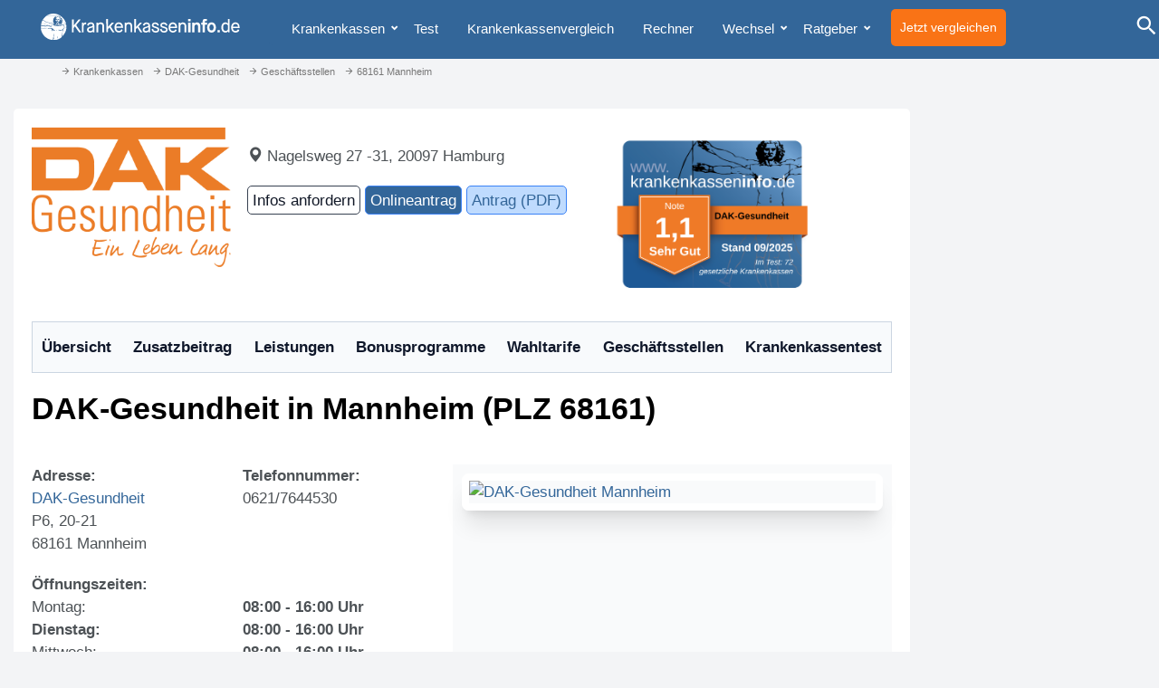

--- FILE ---
content_type: text/html; charset=utf-8
request_url: https://www.google.com/recaptcha/api2/aframe
body_size: 265
content:
<!DOCTYPE HTML><html><head><meta http-equiv="content-type" content="text/html; charset=UTF-8"></head><body><script nonce="xrhFV4rSDlIsqF2htlIa5g">/** Anti-fraud and anti-abuse applications only. See google.com/recaptcha */ try{var clients={'sodar':'https://pagead2.googlesyndication.com/pagead/sodar?'};window.addEventListener("message",function(a){try{if(a.source===window.parent){var b=JSON.parse(a.data);var c=clients[b['id']];if(c){var d=document.createElement('img');d.src=c+b['params']+'&rc='+(localStorage.getItem("rc::a")?sessionStorage.getItem("rc::b"):"");window.document.body.appendChild(d);sessionStorage.setItem("rc::e",parseInt(sessionStorage.getItem("rc::e")||0)+1);localStorage.setItem("rc::h",'1769552327818');}}}catch(b){}});window.parent.postMessage("_grecaptcha_ready", "*");}catch(b){}</script></body></html>